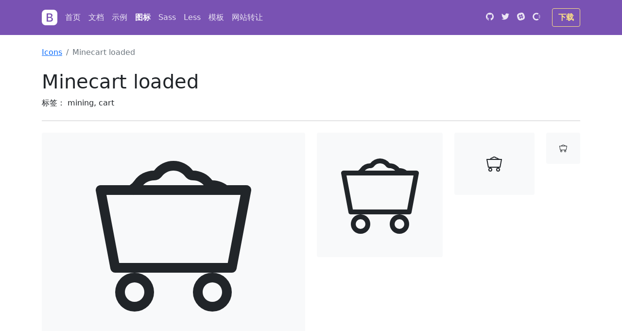

--- FILE ---
content_type: text/html; charset=utf-8
request_url: https://getbootstrap.net/icons/minecart-loaded
body_size: 5015
content:
<!doctype html>
<html lang="zh-CN">
  <head>
    <meta charset="utf-8">
<meta name="viewport" content="width=device-width, initial-scale=1">
<title>Bootstrap Minecart loaded Icon_Bootstrap中文网</title>
<meta name="description" content="Bootstrap icon,Minecart loaded Icon,mining, cart,Bootstrap中文">


<link rel="canonical" href="https://getbootstrap.net/icons">


<link rel="stylesheet" href="/Application/Home/View/Public/css/bootstrap.css"><link rel="stylesheet" href="/Application/Home/View/Public/css/docs.css">

<!-- Favicons -->
<link rel="apple-touch-icon" href="/assets/img/favicons/apple-touch-icon.png" sizes="180x180">
<link rel="icon" href="/assets/img/favicons/favicon-32x32.png" sizes="32x32" type="image/png">
<link rel="icon" href="/assets/img/favicons/favicon-16x16.png" sizes="16x16" type="image/png">
<link rel="manifest" href="/assets/img/favicons/manifest.json">
<link rel="mask-icon" href="/assets/img/favicons/safari-pinned-tab.svg" color="#563d7c">
<link rel="icon" href="/assets/img/favicons/favicon.ico">
<meta name="msapplication-config" content="/assets/img/favicons/browserconfig.xml">
<meta name="theme-color" content="#563d7c">





  </head>
  <body id="icons-body">
 

    <header class="navbar navbar-expand navbar-dark flex-column flex-md-row bd-navbar px-0">
  <div class="container flex-wrap flex-md-nowrap py-0 px-3">
    <a class="navbar-brand mr-0 mr-md-2" href="/" aria-label="Bootstrap">
      <svg xmlns="http://www.w3.org/2000/svg" width="32" height="32" class="d-block" viewBox="0 0 64 64" role="img"><title>Bootstrap</title><path fill="currentColor" fill-rule="evenodd" d="M16 0h32c8.837 0 16 7.163 16 16v32c0 8.837-7.163 16-16 16H16C7.163 64 0 56.837 0 48V16C0 7.163 7.163 0 16 0zm18.14 49c7.22 0 11.555-3.633 11.555-9.586 0-4.406-3.047-7.664-7.617-8.133v-.398c3.328-.563 5.93-3.727 5.93-7.266 0-5.203-3.82-8.437-10.172-8.437H20.242V49h13.899zm-8.648-29.367h7.125c3.89 0 6.164 1.828 6.164 4.945 0 3.211-2.414 4.922-7.054 4.922h-6.235v-9.867zm0 24.914V33.648h7.29c4.945 0 7.546 1.852 7.546 5.391 0 3.586-2.508 5.508-7.242 5.508h-7.594z"/></svg>

    </a>

    <div class="navbar-nav-scroll order-3 order-md-0 d-flex justify-content-center justify-content-md-start">
      <ul class="navbar-nav bd-navbar-nav flex-row">
      <li class="nav-item"><a class="nav-link " href="/">首页</a></li>
      <li class="nav-item"><a class="nav-link " href="/docs/getting-started/introduction/">文档</a></li>
     <li class="nav-item"> <a class="nav-link " href="/examples/">示例</a></li>
	  <li class="nav-item"> <a class="nav-link active" href="/icons/">图标</a></li>

  <li class="nav-item"><a class="nav-link" href="https://sass.github.net.cn" target="_blank" rel="noopener">Sass</a></li>
   <li class="nav-item"><a class="nav-link" href="https://lesscss.github.net.cn/" target="_blank" rel="noopener">Less</a></li>
 <li class="nav-item"><a class="nav-link" href="https://www.webmoban.net" target="_blank" rel="noopener">模板</a></li> 
  <li class="nav-item"><a class="nav-link" href="https://mi.aliyun.com/domain-detail?domain=getbootstrap.net" target="_blank" rel="noopener">网站转让</a></li> 
    </ul>
    </div>

    <ul class="navbar-nav ml-sm-auto">
      <li class="nav-item">
        <a class="nav-link px-1 mx-1 py-3 my-n2" href="https://github.com/twbs" target="_blank" rel="noopener" aria-label="GitHub">
          <svg xmlns="http://www.w3.org/2000/svg" width="36" height="36" class="navbar-nav-svg" viewBox="0 0 512 499.36" role="img"><title>GitHub</title><path fill="currentColor" fill-rule="evenodd" d="M256 0C114.64 0 0 114.61 0 256c0 113.09 73.34 209 175.08 242.9 12.8 2.35 17.47-5.56 17.47-12.34 0-6.08-.22-22.18-.35-43.54-71.2 15.49-86.2-34.34-86.2-34.34-11.64-29.57-28.42-37.45-28.42-37.45-23.27-15.84 1.73-15.55 1.73-15.55 25.69 1.81 39.21 26.38 39.21 26.38 22.84 39.12 59.92 27.82 74.5 21.27 2.33-16.54 8.94-27.82 16.25-34.22-56.84-6.43-116.6-28.43-116.6-126.49 0-27.95 10-50.8 26.35-68.69-2.63-6.48-11.42-32.5 2.51-67.75 0 0 21.49-6.88 70.4 26.24a242.65 242.65 0 0 1 128.18 0c48.87-33.13 70.33-26.24 70.33-26.24 14 35.25 5.18 61.27 2.55 67.75 16.41 17.9 26.31 40.75 26.31 68.69 0 98.35-59.85 120-116.88 126.32 9.19 7.9 17.38 23.53 17.38 47.41 0 34.22-.31 61.83-.31 70.23 0 6.85 4.61 14.81 17.6 12.31C438.72 464.97 512 369.08 512 256.02 512 114.62 397.37 0 256 0z"/></svg>
        </a>
      </li>
      <li class="nav-item">
        <a class="nav-link px-1 mx-1 py-3 my-n2" href="https://twitter.com/getbootstrap" target="_blank" rel="noopener" aria-label="Twitter">
          <svg xmlns="http://www.w3.org/2000/svg" width="36" height="36" class="navbar-nav-svg" viewBox="0 0 512 416.32" role="img"><title>Twitter</title><path fill="currentColor" d="M160.83 416.32c193.2 0 298.92-160.22 298.92-298.92 0-4.51 0-9-.2-13.52A214 214 0 0 0 512 49.38a212.93 212.93 0 0 1-60.44 16.6 105.7 105.7 0 0 0 46.3-58.19 209 209 0 0 1-66.79 25.37 105.09 105.09 0 0 0-181.73 71.91 116.12 116.12 0 0 0 2.66 24c-87.28-4.3-164.73-46.3-216.56-109.82A105.48 105.48 0 0 0 68 159.6a106.27 106.27 0 0 1-47.53-13.11v1.43a105.28 105.28 0 0 0 84.21 103.06 105.67 105.67 0 0 1-47.33 1.84 105.06 105.06 0 0 0 98.14 72.94A210.72 210.72 0 0 1 25 370.84a202.17 202.17 0 0 1-25-1.43 298.85 298.85 0 0 0 160.83 46.92"/></svg>
        </a>
      </li>
      <li class="nav-item">
        <a class="nav-link px-1 mx-1 py-3 my-n2" href="https://bootstrap-slack.herokuapp.com/" target="_blank" rel="noopener" aria-label="Slack">
          <svg xmlns="http://www.w3.org/2000/svg" width="36" height="36" class="navbar-nav-svg" viewBox="0 0 512 512" role="img"><title>Slack</title><path fill="currentColor" d="M210.787 234.832l68.31-22.883 22.1 65.977-68.309 22.882z"/><path fill="currentColor" d="M490.54 185.6C437.7 9.59 361.6-31.34 185.6 21.46S-31.3 150.4 21.46 326.4 150.4 543.3 326.4 490.54 543.34 361.6 490.54 185.6zM401.7 299.8l-33.15 11.05 11.46 34.38c4.5 13.92-2.87 29.06-16.78 33.56-2.87.82-6.14 1.64-9 1.23a27.32 27.32 0 0 1-24.56-18l-11.46-34.38-68.36 22.92 11.46 34.38c4.5 13.92-2.87 29.06-16.78 33.56-2.87.82-6.14 1.64-9 1.23a27.32 27.32 0 0 1-24.56-18l-11.46-34.43-33.15 11.05c-2.87.82-6.14 1.64-9 1.23a27.32 27.32 0 0 1-24.56-18c-4.5-13.92 2.87-29.06 16.78-33.56l33.12-11.03-22.1-65.9-33.15 11.05c-2.87.82-6.14 1.64-9 1.23a27.32 27.32 0 0 1-24.56-18c-4.48-13.93 2.89-29.07 16.81-33.58l33.15-11.05-11.46-34.38c-4.5-13.92 2.87-29.06 16.78-33.56s29.06 2.87 33.56 16.78l11.46 34.38 68.36-22.92-11.46-34.38c-4.5-13.92 2.87-29.06 16.78-33.56s29.06 2.87 33.56 16.78l11.47 34.42 33.15-11.05c13.92-4.5 29.06 2.87 33.56 16.78s-2.87 29.06-16.78 33.56L329.7 194.6l22.1 65.9 33.15-11.05c13.92-4.5 29.06 2.87 33.56 16.78s-2.88 29.07-16.81 33.57z"/></svg>
        </a>
      </li>
      <li class="nav-item">
        <a class="nav-link px-1 mx-1 py-3 my-n2" href="/" target="_blank" rel="noopener" aria-label="Open Collective">
          <svg xmlns="http://www.w3.org/2000/svg" width="36" height="36" fill="currentColor" fill-rule="evenodd" class="navbar-nav-svg" viewBox="0 0 40 41" role="img"><title>Open Collective</title><path fill-opacity=".4" d="M32.8 21c0 2.4-.8 4.9-2 6.9l5.1 5.1c2.5-3.4 4.1-7.6 4.1-12 0-4.6-1.6-8.8-4-12.2L30.7 14c1.2 2 2 4.3 2 7z"/><path d="M20 33.7a12.8 12.8 0 0 1 0-25.6c2.6 0 5 .7 7 2.1L32 5a20 20 0 1 0 .1 31.9l-5-5.2a13 13 0 0 1-7 2z"/></svg>
        </a>
      </li>
    </ul>

    <a class="btn btn-bd-download d-none d-lg-inline-block mb-3 mb-md-0 ml-md-3" href="https://github.com/twbs/icons/archive/v1.0.0-alpha4.zip">下载</a>
  </div>
</header>


<main class="container" id="content" role="main">
      <nav>
        <ul class="breadcrumb my-4 text-muted bg-transparent p-0">
          <li class="breadcrumb-item"><a href="/icons/">Icons</a></li>
          <li class="breadcrumb-item">Minecart loaded</li>
        </ul>
      </nav>

      <div class="row align-items-md-center">
        <div class="col-md-8">
          <h1>Minecart loaded</h1>
          <p class="mb-3 mb-md-0">标签： mining, cart</p>
	
        </div>
        <div class="col-md-4">
          
        </div>
      </div>

      <hr class="my-4"><div class="row mb-4">
        <div class="col-md-6">
          <div class="d-flex align-items-center justify-content-center p-3 py-5 mb-2 bg-light rounded" style="font-size: 20em;">
           <svg class="bi bi-minecart-loaded" width="1em" height="1em" viewBox="0 0 16 16" fill="currentColor" xmlns="http://www.w3.org/2000/svg">
  <path fill-rule="evenodd" d="M4 15a1 1 0 1 0 0-2 1 1 0 0 0 0 2zm0 1a2 2 0 1 0 0-4 2 2 0 0 0 0 4zm8-1a1 1 0 1 0 0-2 1 1 0 0 0 0 2zm0 1a2 2 0 1 0 0-4 2 2 0 0 0 0 4zM.115 3.18A.5.5 0 0 1 .5 3h15a.5.5 0 0 1 .491.592l-1.5 8A.5.5 0 0 1 14 12H2a.5.5 0 0 1-.491-.408l-1.5-8a.5.5 0 0 1 .106-.411zm.987.82l1.313 7h11.17l1.313-7H1.102z"/>
  <path fill-rule="evenodd" d="M6 1.5a2.498 2.498 0 0 1 4 0c.818 0 1.545.394 2 1 .67 0 1.28.265 1.729.694l-.692.722A1.493 1.493 0 0 0 12 3.5c-.314 0-.611-.15-.8-.4-.274-.365-.71-.6-1.2-.6-.314 0-.611-.15-.8-.4a1.497 1.497 0 0 0-2.4 0c-.189.25-.486.4-.8.4-.507 0-.955.251-1.228.638a2.65 2.65 0 0 1-.634.634 1.511 1.511 0 0 0-.263.236l-.75-.662a2.5 2.5 0 0 1 .437-.391 1.63 1.63 0 0 0 .393-.393A2.498 2.498 0 0 1 6 1.5z"/>
</svg>          </div>
        </div>
        <div class="col-md-3">
          <div class="d-flex align-items-center justify-content-center p-3 py-5 mb-2 bg-light rounded" style="font-size: 10em">
              <svg class="bi bi-minecart-loaded" width="1em" height="1em" viewBox="0 0 16 16" fill="currentColor" xmlns="http://www.w3.org/2000/svg">
  <path fill-rule="evenodd" d="M4 15a1 1 0 1 0 0-2 1 1 0 0 0 0 2zm0 1a2 2 0 1 0 0-4 2 2 0 0 0 0 4zm8-1a1 1 0 1 0 0-2 1 1 0 0 0 0 2zm0 1a2 2 0 1 0 0-4 2 2 0 0 0 0 4zM.115 3.18A.5.5 0 0 1 .5 3h15a.5.5 0 0 1 .491.592l-1.5 8A.5.5 0 0 1 14 12H2a.5.5 0 0 1-.491-.408l-1.5-8a.5.5 0 0 1 .106-.411zm.987.82l1.313 7h11.17l1.313-7H1.102z"/>
  <path fill-rule="evenodd" d="M6 1.5a2.498 2.498 0 0 1 4 0c.818 0 1.545.394 2 1 .67 0 1.28.265 1.729.694l-.692.722A1.493 1.493 0 0 0 12 3.5c-.314 0-.611-.15-.8-.4-.274-.365-.71-.6-1.2-.6-.314 0-.611-.15-.8-.4a1.497 1.497 0 0 0-2.4 0c-.189.25-.486.4-.8.4-.507 0-.955.251-1.228.638a2.65 2.65 0 0 1-.634.634 1.511 1.511 0 0 0-.263.236l-.75-.662a2.5 2.5 0 0 1 .437-.391 1.63 1.63 0 0 0 .393-.393A2.498 2.498 0 0 1 6 1.5z"/>
</svg>          </div>
        </div>
        <div class="col-md-2">
          <div class="d-flex align-items-center justify-content-center p-3 py-5 mb-2 bg-light rounded" style="font-size: 2em">
             <svg class="bi bi-minecart-loaded" width="1em" height="1em" viewBox="0 0 16 16" fill="currentColor" xmlns="http://www.w3.org/2000/svg">
  <path fill-rule="evenodd" d="M4 15a1 1 0 1 0 0-2 1 1 0 0 0 0 2zm0 1a2 2 0 1 0 0-4 2 2 0 0 0 0 4zm8-1a1 1 0 1 0 0-2 1 1 0 0 0 0 2zm0 1a2 2 0 1 0 0-4 2 2 0 0 0 0 4zM.115 3.18A.5.5 0 0 1 .5 3h15a.5.5 0 0 1 .491.592l-1.5 8A.5.5 0 0 1 14 12H2a.5.5 0 0 1-.491-.408l-1.5-8a.5.5 0 0 1 .106-.411zm.987.82l1.313 7h11.17l1.313-7H1.102z"/>
  <path fill-rule="evenodd" d="M6 1.5a2.498 2.498 0 0 1 4 0c.818 0 1.545.394 2 1 .67 0 1.28.265 1.729.694l-.692.722A1.493 1.493 0 0 0 12 3.5c-.314 0-.611-.15-.8-.4-.274-.365-.71-.6-1.2-.6-.314 0-.611-.15-.8-.4a1.497 1.497 0 0 0-2.4 0c-.189.25-.486.4-.8.4-.507 0-.955.251-1.228.638a2.65 2.65 0 0 1-.634.634 1.511 1.511 0 0 0-.263.236l-.75-.662a2.5 2.5 0 0 1 .437-.391 1.63 1.63 0 0 0 .393-.393A2.498 2.498 0 0 1 6 1.5z"/>
</svg>          </div>
        </div>
        <div class="col-md-1">
          <div class="d-flex align-items-center justify-content-center p-3 py-4 mb-2 bg-light rounded" style="font-size: 1em">
             <svg class="bi bi-minecart-loaded" width="1em" height="1em" viewBox="0 0 16 16" fill="currentColor" xmlns="http://www.w3.org/2000/svg">
  <path fill-rule="evenodd" d="M4 15a1 1 0 1 0 0-2 1 1 0 0 0 0 2zm0 1a2 2 0 1 0 0-4 2 2 0 0 0 0 4zm8-1a1 1 0 1 0 0-2 1 1 0 0 0 0 2zm0 1a2 2 0 1 0 0-4 2 2 0 0 0 0 4zM.115 3.18A.5.5 0 0 1 .5 3h15a.5.5 0 0 1 .491.592l-1.5 8A.5.5 0 0 1 14 12H2a.5.5 0 0 1-.491-.408l-1.5-8a.5.5 0 0 1 .106-.411zm.987.82l1.313 7h11.17l1.313-7H1.102z"/>
  <path fill-rule="evenodd" d="M6 1.5a2.498 2.498 0 0 1 4 0c.818 0 1.545.394 2 1 .67 0 1.28.265 1.729.694l-.692.722A1.493 1.493 0 0 0 12 3.5c-.314 0-.611-.15-.8-.4-.274-.365-.71-.6-1.2-.6-.314 0-.611-.15-.8-.4a1.497 1.497 0 0 0-2.4 0c-.189.25-.486.4-.8.4-.507 0-.955.251-1.228.638a2.65 2.65 0 0 1-.634.634 1.511 1.511 0 0 0-.263.236l-.75-.662a2.5 2.5 0 0 1 .437-.391 1.63 1.63 0 0 0 .393-.393A2.498 2.498 0 0 1 6 1.5z"/>
</svg>          </div>
        </div>
		
      </div>
	
      <div id="copy-error-callout" class="alert alert-info d-none" role="alert"></div>

      <div class="bd-clipboard"><button type="button" class="btn-clipboard" title="Copy to clipboard">Copy</button></div><div class="highlight">
	  
	  
<pre class="chroma"><code class="language-html" data-lang="html"><span class="p">&lt;</span><span class="nt">svg</span> <span class="na">class</span><span class="o">=</span><span class="s">&#34;bi bi-minecart-loaded&#34;</span> <span class="na">width</span><span class="o">=</span><span class="s">&#34;1em&#34;</span> <span class="na">height</span><span class="o">=</span><span class="s">&#34;1em&#34;</span> <span class="na">viewBox</span><span class="o">=</span><span class="s">&#34;0 0 16 16&#34;</span> <span class="na">fill</span><span class="o">=</span><span class="s">&#34;currentColor&#34;</span> <span class="na">xmlns</span><span class="o">=</span><span class="s">&#34;http://www.w3.org/2000/svg&#34;</span><span class="p">&gt;</span>
  <span class="p">&lt;</span><span class="nt">path</span> <span class="na">fill-rule</span><span class="o">=</span><span class="s">&#34;evenodd&#34;</span> <span class="na">d</span><span class="o">=</span><span class="s">&#34;M4 15a1 1 0 1 0 0-2 1 1 0 0 0 0 2zm0 1a2 2 0 1 0 0-4 2 2 0 0 0 0 4zm8-1a1 1 0 1 0 0-2 1 1 0 0 0 0 2zm0 1a2 2 0 1 0 0-4 2 2 0 0 0 0 4zM.115 3.18A.5.5 0 0 1 .5 3h15a.5.5 0 0 1 .491.592l-1.5 8A.5.5 0 0 1 14 12H2a.5.5 0 0 1-.491-.408l-1.5-8a.5.5 0 0 1 .106-.411zm.987.82l1.313 7h11.17l1.313-7H1.102z&#34;</span><span class="p">/&gt;</span>
  <span class="p">&lt;</span><span class="nt">path</span> <span class="na">fill-rule</span><span class="o">=</span><span class="s">&#34;evenodd&#34;</span> <span class="na">d</span><span class="o">=</span><span class="s">&#34;M6 1.5a2.498 2.498 0 0 1 4 0c.818 0 1.545.394 2 1 .67 0 1.28.265 1.729.694l-.692.722A1.493 1.493 0 0 0 12 3.5c-.314 0-.611-.15-.8-.4-.274-.365-.71-.6-1.2-.6-.314 0-.611-.15-.8-.4a1.497 1.497 0 0 0-2.4 0c-.189.25-.486.4-.8.4-.507 0-.955.251-1.228.638a2.65 2.65 0 0 1-.634.634 1.511 1.511 0 0 0-.263.236l-.75-.662a2.5 2.5 0 0 1 .437-.391 1.63 1.63 0 0 0 .393-.393A2.498 2.498 0 0 1 6 1.5z&#34;</span><span class="p">/&gt;</span>
<span class="p">&lt;/</span><span class="nt">svg</span><span class="p">&gt;</span></code></pre>
</div>
  <div style="margin-bottom:20px;">

</div>
	  
    </main>

	
<footer class="bd-footer p-3 p-md-5 mt-5 bg-light text-center text-sm-left">
  <div class="container">
    <ul class="bd-footer-links">
      <li><a href="https://github.com/twbs">GitHub</a></li>
      <li><a href="https://twitter.com/getbootstrap">Twitter</a></li>

    </ul>
    <p>当前版本 v1.0.0-alpha4. Icons and documentation licensed <a href="https://github.com/twbs/icons/blob/master/LICENSE.md" target="_blank" rel="license noopener">MIT</a>.</p>
  </div>
</footer>

<script>
var _hmt = _hmt || [];
(function() {
  var hm = document.createElement("script");
  hm.src = "https://hm.baidu.com/hm.js?5756735ba19a1ea78304da88bf9d68ba";
  var s = document.getElementsByTagName("script")[0]; 
  s.parentNode.insertBefore(hm, s);
})();
</script>

<script data-ad-client="ca-pub-6117966252207595" async src="https://pagead2.googlesyndication.com/pagead/js/adsbygoogle.js"></script>

<!-- Global site tag (gtag.js) - Google Analytics -->
<script async src="https://www.googletagmanager.com/gtag/js?id=UA-76253213-11"></script>
<script>
  window.dataLayer = window.dataLayer || [];
  function gtag(){dataLayer.push(arguments);}
  gtag('js', new Date());

  gtag('config', 'UA-76253213-11');
</script>
  	

 <script src="/assets/js/clipboard.min.js"></script>
    <script>
      var btnHtml = '<div class="bd-clipboard"><button type="button" class="btn-clipboard" title="Copy to clipboard">Copy</button></div>';

      [].slice.call(document.querySelectorAll('figure.highlight, div.highlight'))
        .forEach(function (element) {
          element.insertAdjacentHTML('beforebegin', btnHtml)
        });

      var clipboard = new ClipboardJS('.btn-clipboard', {
        target: function (trigger) {
          return trigger.parentNode.nextElementSibling
        }
      })

      clipboard.on('success', function (e) {
        e.clearSelection()
        e.trigger.textContent = 'Copied!'
        setTimeout(function () {
          e.trigger.textContent = 'Copy'
        }, 2000);
      })

      clipboard.on('error', function () {
        var modifierKey = /mac/i.test(navigator.userAgent) ? '\u2318' : 'Ctrl-'
        var fallbackMsg = 'Press ' + modifierKey + 'C to copy'
        var errorElement = document.getElementById('copy-error-callout')

        if (!errorElement) return

        errorElement.classList.remove('d-none')
        errorElement.insertAdjacentHTML('afterbegin', fallbackMsg)
      })
    </script>

  </body>
</html>

--- FILE ---
content_type: text/html; charset=utf-8
request_url: https://www.google.com/recaptcha/api2/aframe
body_size: 249
content:
<!DOCTYPE HTML><html><head><meta http-equiv="content-type" content="text/html; charset=UTF-8"></head><body><script nonce="LTfoQMM17nqHgi_g3W8Y9Q">/** Anti-fraud and anti-abuse applications only. See google.com/recaptcha */ try{var clients={'sodar':'https://pagead2.googlesyndication.com/pagead/sodar?'};window.addEventListener("message",function(a){try{if(a.source===window.parent){var b=JSON.parse(a.data);var c=clients[b['id']];if(c){var d=document.createElement('img');d.src=c+b['params']+'&rc='+(localStorage.getItem("rc::a")?sessionStorage.getItem("rc::b"):"");window.document.body.appendChild(d);sessionStorage.setItem("rc::e",parseInt(sessionStorage.getItem("rc::e")||0)+1);localStorage.setItem("rc::h",'1768726276509');}}}catch(b){}});window.parent.postMessage("_grecaptcha_ready", "*");}catch(b){}</script></body></html>

--- FILE ---
content_type: text/css
request_url: https://getbootstrap.net/Application/Home/View/Public/css/docs.css
body_size: 1620
content:
.btn-bd-primary{font-weight:600;color:#7952b3;border-color:#7952b3}.btn-bd-primary:hover,.btn-bd-primary:active{color:#fff;background-color:#7952b3;border-color:#7952b3}.btn-bd-primary:focus{box-shadow:0 0 0 3px rgba(121,82,179,0.25)}.btn-bd-download{font-weight:600;color:#ffe484;border-color:#ffe484}.btn-bd-download:hover,.btn-bd-download:active{color:#2a2730;background-color:#ffe484;border-color:#ffe484}.btn-bd-download:focus{box-shadow:0 0 0 3px rgba(255,228,132,0.25)}.bd-clipboard{position:relative;display:none;float:right}.bd-clipboard+.highlight{margin-top:0}@media (min-width: 768px){.bd-clipboard{display:block}}.btn-clipboard{position:absolute;top:.5rem;right:.5rem;z-index:10;display:block;padding:.25rem .5rem;font-size:.75em;color:#343a40;background-color:transparent;border:0;border-radius:.25rem}.btn-clipboard:hover{color:#fff;background-color:#0d6efd}.bd-navbar{min-height:4rem;background-color:#7952b3}@media (max-width: 991.98px){.bd-navbar .navbar-nav-scroll{width:100%;height:2.5rem;margin-top:.25rem;overflow:hidden}.bd-navbar .navbar-nav-scroll .navbar-nav{padding-bottom:2rem;overflow-x:auto;white-space:nowrap;-webkit-overflow-scrolling:touch}}.bd-navbar .navbar-nav .nav-link{color:rgba(255,255,255,0.85)}.bd-navbar .navbar-nav .nav-link.active,.bd-navbar .navbar-nav .nav-link:hover,.bd-navbar .navbar-nav .nav-link:focus{color:#fff;background-color:transparent}.bd-navbar .navbar-nav .nav-link.active{font-weight:600}.bd-navbar .navbar-nav-svg{display:inline-block;width:1rem;height:1rem;vertical-align:text-top}.skippy{display:block;padding:1em;color:#fff;text-align:center;background-color:#563d7c;outline:0}.skippy:hover{color:#fff}.skippy-text{padding:.5em;outline:1px dotted}.bd-footer{font-size:.875rem;color:#63707c}.bd-footer a{font-weight:600;color:#495057}.bd-footer a:hover,.bd-footer a:focus{color:#007bff}.bd-footer p{margin-bottom:0}.bd-footer-links{padding-left:0;margin-bottom:1rem}.bd-footer-links li{display:inline-block}.bd-footer-links li+li{margin-left:1rem}.chroma .dl{color:#4070a0}.chroma .c{color:#727272}.chroma .c1{color:#727272}.chroma .ch{font-style:italic;color:#60a0b0}.chroma .cm{color:#727272}.chroma .cp{color:#008085}.chroma .cpf{color:#007020}.chroma .cs{color:#727272}.chroma .gd{background-color:#fcc;border:1px solid #c00}.chroma .ge{font-style:italic}.chroma .gh{color:#030}.chroma .gi{background-color:#cfc;border:1px solid #0c0}.chroma .gl{text-decoration:underline}.chroma .go{color:#aaa}.chroma .gp{color:#009}.chroma .gr{color:#f00}.chroma .gs{font-weight:700}.chroma .gt{color:#9c6}.chroma .gu{color:#030}.chroma .il{color:#c24f19}.chroma .k{color:#069}.chroma .kc{color:#069}.chroma .kd{color:#069}.chroma .kn{color:#069}.chroma .kp{color:#069}.chroma .kr{color:#069}.chroma .kt{color:#078}.chroma .m{color:#c24f19}.chroma .mf{color:#c24f19}.chroma .mb{color:#40a070}.chroma .mh{color:#c24f19}.chroma .mi{color:#c24f19}.chroma .mo{color:#c24f19}.chroma .na{color:#006ee0}.chroma .nb{color:#366}.chroma .nc{color:#168174}.chroma .nd{color:#6b62de}.chroma .ne{color:#c00}.chroma .nf{color:#b715f4}.chroma .ni{color:#727272}.chroma .nl{color:#6b62de}.chroma .nn{color:#007ca5}.chroma .no{color:#360}.chroma .nt{color:#2f6f9f}.chroma .nv{color:#033}.chroma .o{color:#555}.chroma .ow{color:#000}.chroma .s{color:#d73038}.chroma .s1{color:#c30}.chroma .s2{color:#c30}.chroma .sa{color:#4070a0}.chroma .sb{color:#c30}.chroma .sc{color:#c30}.chroma .sd{font-style:italic;color:#c30}.chroma .se{color:#c30}.chroma .sh{color:#c30}.chroma .si{color:#a00}.chroma .sr{color:#337e7e}.chroma .ss{color:#fc3}.chroma .sx{color:#c30}.chroma .w{color:#bbb}#carbonads{padding:.75rem;overflow:auto;background-color:rgba(0,0,0,0.05);border-radius:.25rem}.carbon-img{float:left;margin-right:.75rem}@media (min-width: 768px){.carbon-img{margin-bottom:.5rem}}@media (min-width: 992px){.carbon-img{margin-bottom:0}}.carbon-text,.carbon-poweredby{display:block;color:#6c757d}.carbon-text:hover,.carbon-text:focus,.carbon-poweredby:hover,.carbon-poweredby:focus{color:#343a40;text-decoration:none}.carbon-text{margin-bottom:.5rem}@media (min-width: 768px){.carbon-text{font-size:.875rem}}.carbon-poweredby{margin-top:.75rem;font-size:.875rem}.highlight pre{padding:1.25rem;margin-bottom:1.5rem;background-color:rgba(0,0,0,0.025);border-radius:.25rem;scrollbar-width:none}.highlight pre::-webkit-scrollbar{display:none}.highlight pre code{word-wrap:normal}.bd-example{padding:1.25rem;border:1px solid rgba(0,0,0,0.1);border-top-left-radius:.25rem;border-top-right-radius:.25rem}.bd-example+.highlight pre{border-top-left-radius:0;border-top-right-radius:0}.f0{font-size:2rem}@media (min-width: 520px){.f0{font-size:3rem}}.f3{font-size:1.25rem}@media (min-width: 520px){.f3{font-size:1.5rem}}.f5{font-size:1rem}.hero{border-bottom:1px solid rgba(0,0,0,0.05)}.hero .f3{max-width:760px}.hero hr{max-width:100px}@media (min-width: 768px){.icon-search{width:35%}}.bi{display:inline-block;vertical-align:text-bottom}.list:empty::before{display:block;width:100%;padding:100px 2rem;margin-right:15px;margin-left:15px;color:#adb5bd;text-align:center;content:"Nothing found, try searching again.";background-color:#f8f9fa;border-radius:.5rem}.list{font-size:2rem}.list a:hover,.list a:hover .name,.list a:focus,.list a:focus .name{color:var(--bs-blue) !important}.btn-group>.btn{flex-shrink:0}.name{font-size:.8125rem}@media (min-width: 1200px){.row-cols-xl-8>*{flex:0 0 12.5%;max-width:12.5%}}
